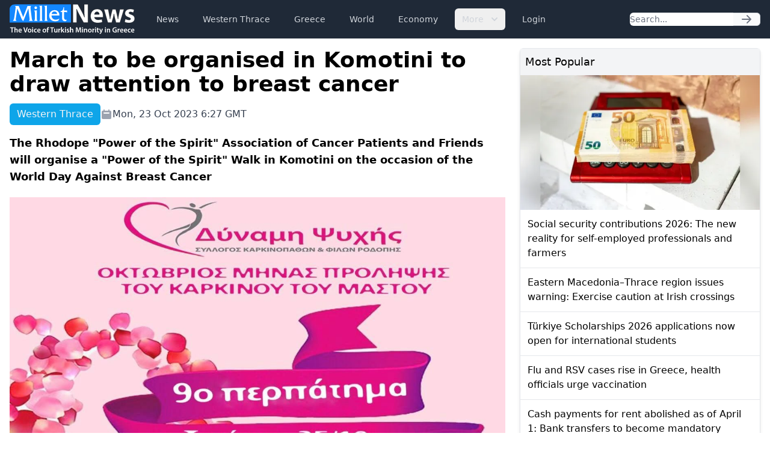

--- FILE ---
content_type: text/html; charset=UTF-8
request_url: https://www.milletnews.com/western-thrace/march-to-be-organised-in-komotini-to-draw-attention-to-breast-cancer
body_size: 6576
content:
<!DOCTYPE html>
<html class="scroll-smooth" lang="en">
<head>
    <meta charset="utf-8">
    <meta name="viewport" content="width=device-width, initial-scale=1">

    <title>March to be organised in Komotini to draw attention to breast cancer | Millet News</title>

        <link rel="canonical" href="https://www.milletnews.com/western-thrace/march-to-be-organised-in-komotini-to-draw-attention-to-breast-cancer">

    <meta property="og:url" content="https://www.milletnews.com/western-thrace/march-to-be-organised-in-komotini-to-draw-attention-to-breast-cancer"/>
    <meta property="og:type" content="article"/>
    <meta property="og:title" content="March to be organised in Komotini to draw attention to breast cancer"/>

    <meta name="twitter:card" content="summary_large_image"/>
    <meta name="twitter:site" content="@milletworld"/>
    <meta name="twitter:creator" content="@milletworld">
    <meta name="twitter:title" content="March to be organised in Komotini to draw attention to breast cancer"/>

            <meta property="og:image" content="https://storage.milletnews.com/articles/10120/QsvkMwK7ffCl5RKl3W2lgJws7AkHnaVNJJ12E44I.jpg"/>
        <meta name="twitter:image" content="https://storage.milletnews.com/articles/10120/QsvkMwK7ffCl5RKl3W2lgJws7AkHnaVNJJ12E44I.jpg"/>
        <meta name="twitter:image:alt" content="March to be organised in Komotini to draw attention to breast cancer"/>
    
                <meta name="description" content="The Rhodope &quot;Power of the Spirit&quot; Association of Cancer Patients and Friends will organise a &quot;Power of the Spirit&quot; Walk in Komotini on the occasion of the World Day Against Breast Cancer">
        <meta property="og:description" content="The Rhodope &quot;Power of the Spirit&quot; Association of Cancer Patients and Friends will organise a &quot;Power of the Spirit&quot; Walk in Komotini on the occasion of the World Day Against Breast Cancer"/>
        <meta name="twitter:description" content="The Rhodope &quot;Power of the Spirit&quot; Association of Cancer Patients and Friends will organise a &quot;Power of the Spirit&quot; Walk in Komotini on the occasion of the World Day Against Breast Cancer"/>
    
    <link rel="preload" as="style" href="https://www.milletnews.com/build/assets/app-CUgqZZjg.css" /><link rel="stylesheet" href="https://www.milletnews.com/build/assets/app-CUgqZZjg.css" />
    <link rel="shortcut icon" href="https://www.milletnews.com/dist/images/favicon/favicon.ico" type="image/x-icon">
    <link rel="icon" href="https://www.milletnews.com/dist/images/favicon/favicon.ico" type="image/x-icon">

    <script defer src="https://unpkg.com/alpinejs@3.9.0/dist/cdn.min.js"></script>

    <script async src="https://www.googletagmanager.com/gtag/js?id=G-LNYSVWFLQQ"></script>
    <script>
        window.dataLayer = window.dataLayer || [];

        function gtag() {
            dataLayer.push(arguments);
        }

        gtag('js', new Date());

        gtag('config', 'G-LNYSVWFLQQ');
    </script>

    <script type='text/javascript' src='https://platform-api.sharethis.com/js/sharethis.js#property=642b8fc745aa460012e1014c&product=sop' async='async'></script>

        <link rel="preload" as="style" href="https://www.milletnews.com/build/assets/article-DWZ1TkM1.css" /><link rel="modulepreload" href="https://www.milletnews.com/build/assets/fslightbox-Ba0EkmQX.js" /><link rel="stylesheet" href="https://www.milletnews.com/build/assets/article-DWZ1TkM1.css" /><script type="module" src="https://www.milletnews.com/build/assets/fslightbox-Ba0EkmQX.js"></script>
    <script async src="https://pagead2.googlesyndication.com/pagead/js/adsbygoogle.js?client=ca-pub-8968304487672528" crossorigin="anonymous"></script>
</head>

<body class="antialiased min-h-screen">

<nav x-data="{ open: false }"
     x-effect="
         body = document.body
         scrollbarWidth = window.innerWidth - body.offsetWidth
         if (open) {
             body.style.overflow = 'hidden'
             body.style.height = '100%'
             body.style.paddingRight = scrollbarWidth + 'px'
         } else {
             body.style = ''
         }
      "
     @keydown.window.escape="open = false"
     class="bg-gray-800 h-16 sticky top-0 z-10">
    <div class="max-w-7xl mx-auto px-4 2xl:px-0 flex items-center justify-between h-full">
        <a href="https://www.milletnews.com">
            <img src="https://www.milletnews.com/dist/images/millet-news.svg" alt="Millet News" class="w-52">
        </a>

        <div class="flex-1 flex items-center justify-center sm:items-stretch sm:justify-start">
            <div class="hidden lg:block lg:ml-6">
                <ul class="flex items-center space-x-4">
                    <!-- Current: "bg-gray-900 text-white", Default: "text-gray-300 hover:bg-gray-700 hover:text-white" -->
                                                                                                    <li>
                                <a href="https://www.milletnews.com/news" class="whitespace-nowrap inline-flex px-3 py-2 rounded-md text-sm font-medium text-gray-300 hover:bg-gray-700 hover:text-white">News</a>
                            </li>
                                                                                                                            <li>
                                <a href="https://www.milletnews.com/western-thrace" class="whitespace-nowrap inline-flex px-3 py-2 rounded-md text-sm font-medium text-gray-300 hover:bg-gray-700 hover:text-white">Western Thrace</a>
                            </li>
                                                                                                                            <li>
                                <a href="https://www.milletnews.com/greece" class="whitespace-nowrap inline-flex px-3 py-2 rounded-md text-sm font-medium text-gray-300 hover:bg-gray-700 hover:text-white">Greece</a>
                            </li>
                                                                                                                            <li>
                                <a href="https://www.milletnews.com/world" class="whitespace-nowrap inline-flex px-3 py-2 rounded-md text-sm font-medium text-gray-300 hover:bg-gray-700 hover:text-white">World</a>
                            </li>
                                                                                                                            <li>
                                <a href="https://www.milletnews.com/economy" class="whitespace-nowrap inline-flex px-3 py-2 rounded-md text-sm font-medium text-gray-300 hover:bg-gray-700 hover:text-white">Economy</a>
                            </li>
                                                                                                <li x-data="{ open: false }" @keydown.escape.stop="open = false" @click.away="open = false" class="relative inline-block text-left">
                                <button @click="open = !open" class="inline-flex items-end px-3 py-2 rounded-md text-sm font-medium text-gray-300 hover:bg-gray-700 hover:text-white">
                                    More
                                    <svg class="-mr-1 ml-2 h-5 w-5" xmlns="http://www.w3.org/2000/svg" viewBox="0 0 20 20" fill="currentColor" aria-hidden="true">
                                        <path fill-rule="evenodd" d="M5.293 7.293a1 1 0 011.414 0L10 10.586l3.293-3.293a1 1 0 111.414 1.414l-4 4a1 1 0 01-1.414 0l-4-4a1 1 0 010-1.414z" clip-rule="evenodd"></path>
                                    </svg>
                                </button>

                                <div x-show="open" x-cloak x-transition:enter="transition ease-out duration-100" x-transition:enter-start="transform opacity-0 scale-95" x-transition:enter-end="transform opacity-100 scale-100" x-transition:leave="transition ease-in duration-75" x-transition:leave-start="transform opacity-100 scale-100" x-transition:leave-end="transform opacity-0 scale-95" class="origin-top-right absolute right-0 mt-2 w-56 rounded-md shadow-lg bg-white ring-1 ring-black ring-opacity-5 focus:outline-none">
                                    <ul class="py-1" role="none">
                                                                                                                                <li>
                                                <a href="https://www.milletnews.com/balkans" class="block px-4 py-2 text-sm text-gray-700 hover:bg-gray-200" @click="open = false">Balkans</a>
                                            </li>
                                                                                                                                <li>
                                                <a href="https://www.milletnews.com/turkiye" class="block px-4 py-2 text-sm text-gray-700 hover:bg-gray-200" @click="open = false">Türkiye</a>
                                            </li>
                                                                                                                                <li>
                                                <a href="https://www.milletnews.com/video" class="block px-4 py-2 text-sm text-gray-700 hover:bg-gray-200" @click="open = false">Video</a>
                                            </li>
                                                                                                                                <li>
                                                <a href="https://www.milletnews.com/turkish-minority" class="block px-4 py-2 text-sm text-gray-700 hover:bg-gray-200" @click="open = false">Turkish Minority</a>
                                            </li>
                                                                                                                                <li>
                                                <a href="https://www.milletnews.com/opinion" class="block px-4 py-2 text-sm text-gray-700 hover:bg-gray-200" @click="open = false">Opinion</a>
                                            </li>
                                                                                                                                <li>
                                                <a href="https://www.milletnews.com/sports" class="block px-4 py-2 text-sm text-gray-700 hover:bg-gray-200" @click="open = false">Sports</a>
                                            </li>
                                                                                                                                <li>
                                                <a href="https://www.milletnews.com/science-technology" class="block px-4 py-2 text-sm text-gray-700 hover:bg-gray-200" @click="open = false">Science - Technology</a>
                                            </li>
                                                                            </ul>
                                </div>
                            </li>
                                            
                                            <li>
                            <a href="https://www.milletnews.com/login" class="inline-flex text-gray-300 hover:bg-gray-700 hover:text-white px-3 py-2 rounded-md text-sm font-medium">Login</a>
                        </li>
                                    </ul>
            </div>
        </div>

        <form class="hidden lg:flex shrink-1 relative" action="https://www.milletnews.com/search">
            <div class="flex rounded-md">
                <input name="q" type="search" value="" placeholder="Search..." class="rounded-l-md block w-full shadow-sm sm:text-sm focus:ring-cyan-500 focus:border-cyan-500 border-gray-300"/>
                <button type="submit" class="inline-flex items-center px-3 rounded-r-md border border-l-0 border-gray-300 bg-gray-50 text-gray-500 text-sm">
                    <svg class="w-5 h-5 text-gray-500 w-4 h-4" xmlns="http://www.w3.org/2000/svg" viewBox="0 0 20 20" fill="currentColor">
        <path fill-rule="evenodd" d="M10.293 3.293a1 1 0 011.414 0l6 6a1 1 0 010 1.414l-6 6a1 1 0 01-1.414-1.414L14.586 11H3a1 1 0 110-2h11.586l-4.293-4.293a1 1 0 010-1.414z" clip-rule="evenodd"/>
    </svg>
                </button>
            </div>
        </form>

        <button @click="open = !open" type="button" x-show="!open" class="inline-flex lg:hidden items-center justify-center p-2 rounded-md text-gray-400 hover:text-white hover:bg-gray-700 focus:outline-none focus:ring-2 focus:ring-inset focus:ring-white" aria-controls="mobile-menu"
                x-bind:aria-expanded="open.toString()">
            <span class="sr-only">Open main menu</span>
            <svg class="w-6 h-6 block" x-show="!open" xmlns="http://www.w3.org/2000/svg" fill="none" viewBox="0 0 24 24" stroke="currentColor" stroke-width="2">
        <path stroke-linecap="round" stroke-linejoin="round" d="M4 6h16M4 12h16M4 18h16"/>
    </svg>
            <svg class="w-6 h-6" x-show="open" x-cloak="x-cloak" xmlns="http://www.w3.org/2000/svg" fill="none" viewBox="0 0 24 24" stroke="currentColor" stroke-width="2">
        <path stroke-linecap="round" stroke-linejoin="round" d="M6 18L18 6M6 6l12 12"/>
    </svg>
        </button>
    </div>

    
    <div x-show="open"
         style="display: none"
         x-transition.opacity.duration.300ms
         class="fixed inset-0 bg-black bg-opacity-25 z-10"
         @click="open = false" aria-hidden="true">
    </div>

    
    <div x-show="open"
         style="display: none"
         x-transition:enter="transition ease-in-out duration-300 transform"
         x-transition:enter-start="-translate-x-full"
         x-transition:enter-end="translate-x-0"
         x-transition:leave="transition ease-in-out duration-300 transform"
         x-transition:leave-start="translate-x-0"
         x-transition:leave-end="-translate-x-full"
         class="fixed inset-0 max-w-xs w-full h-screen bg-white shadow-xl pb-6 flex flex-col overflow-y-auto z-20 px-4"
    >
        <ul class="mt-6 flex flex-col space-y-6">
            <li class="flow-root">
                <a href="https://www.milletnews.com" class="text-gray-500 p-2" aria-current="page">Home</a>
            </li>

                                                <li class="flow-root">
                        <a href="https://www.milletnews.com/news" class="text-gray-500 p-2">News</a>
                    </li>
                                                                <li class="flow-root">
                        <a href="https://www.milletnews.com/western-thrace" class="text-gray-500 p-2">Western Thrace</a>
                    </li>
                                                                <li class="flow-root">
                        <a href="https://www.milletnews.com/greece" class="text-gray-500 p-2">Greece</a>
                    </li>
                                                                <li class="flow-root">
                        <a href="https://www.milletnews.com/world" class="text-gray-500 p-2">World</a>
                    </li>
                                                                <li class="flow-root">
                        <a href="https://www.milletnews.com/economy" class="text-gray-500 p-2">Economy</a>
                    </li>
                                                                                        <li class="flow-root">
                            <a href="https://www.milletnews.com/balkans" class="text-gray-500 p-2">Balkans</a>
                        </li>
                                            <li class="flow-root">
                            <a href="https://www.milletnews.com/turkiye" class="text-gray-500 p-2">Türkiye</a>
                        </li>
                                            <li class="flow-root">
                            <a href="https://www.milletnews.com/video" class="text-gray-500 p-2">Video</a>
                        </li>
                                            <li class="flow-root">
                            <a href="https://www.milletnews.com/turkish-minority" class="text-gray-500 p-2">Turkish Minority</a>
                        </li>
                                            <li class="flow-root">
                            <a href="https://www.milletnews.com/opinion" class="text-gray-500 p-2">Opinion</a>
                        </li>
                                            <li class="flow-root">
                            <a href="https://www.milletnews.com/sports" class="text-gray-500 p-2">Sports</a>
                        </li>
                                            <li class="flow-root">
                            <a href="https://www.milletnews.com/science-technology" class="text-gray-500 p-2">Science - Technology</a>
                        </li>
                                                
                            <li class="flow-root">
                    <a href="https://www.milletnews.com/login" class="text-gray-500 p-2">Login</a>

                </li>
                    </ul>

        <form class="flex lg:hidden mt-6 relative" action="https://www.milletnews.com/search">
            <div class="flex rounded-md w-full">
                <input name="q" type="search" value="" placeholder="Search..." class="rounded-l-md block w-full shadow-sm sm:text-sm focus:ring-cyan-500 focus:border-cyan-500 border-gray-300"/>
                <button type="submit" class="inline-flex items-center px-3 rounded-r-md border border-l-0 border-gray-300 bg-gray-50 text-gray-500 text-sm">
                    <svg class="w-5 h-5 text-gray-500 w-4 h-4" xmlns="http://www.w3.org/2000/svg" viewBox="0 0 20 20" fill="currentColor">
        <path fill-rule="evenodd" d="M10.293 3.293a1 1 0 011.414 0l6 6a1 1 0 010 1.414l-6 6a1 1 0 01-1.414-1.414L14.586 11H3a1 1 0 110-2h11.586l-4.293-4.293a1 1 0 010-1.414z" clip-rule="evenodd"/>
    </svg>
                </button>
            </div>
        </form>
    </div>
</nav>

<div class="max-w-7xl mx-auto p-4 2xl:px-0">
        <main class="grid grid-cols-6 gap-6">
        <div class="col-span-6 lg:col-span-4">
            <article class="grid">
                <h1 class="text-4xl font-bold">March to be organised in Komotini to draw attention to breast cancer</h1>

                <div class="mt-3 text-gray-700 grid sm:flex items-center gap-x-4 gap-y-1 text-base">
                    <div class="flex">
                        <div class="font-medium text-gray-100 bg-sky-500 px-3 py-1.5 rounded-md">Western Thrace</div>
                    </div>

                    <div class="flex items-center gap-1">
                        <svg class="w-5 h-5 text-gray-400" xmlns="http://www.w3.org/2000/svg" viewBox="0 0 20 20" fill="currentColor">
        <path fill-rule="evenodd" d="M6 2a1 1 0 00-1 1v1H4a2 2 0 00-2 2v10a2 2 0 002 2h12a2 2 0 002-2V6a2 2 0 00-2-2h-1V3a1 1 0 10-2 0v1H7V3a1 1 0 00-1-1zm0 5a1 1 0 000 2h8a1 1 0 100-2H6z" clip-rule="evenodd"/>
    </svg>
 Mon, 23 Oct 2023 6:27 GMT
                    </div>

                    
                    <div class="ml-auto">
                        <div class="sharethis-inline-share-buttons"></div>

                    </div>
                </div>

                <div class="mt-4 text-lg font-semibold">The Rhodope &quot;Power of the Spirit&quot; Association of Cancer Patients and Friends will organise a &quot;Power of the Spirit&quot; Walk in Komotini on the occasion of the World Day Against Breast Cancer</div>

                                    <picture class="my-5">
                        <source media="(min-width: 640px)" srcset="https://storage.milletnews.com/articles/10120/QsvkMwK7ffCl5RKl3W2lgJws7AkHnaVNJJ12E44I.jpg">
                        <img src="https://storage.milletnews.com/articles/10120/md-QsvkMwK7ffCl5RKl3W2lgJws7AkHnaVNJJ12E44I.jpg" alt="March to be organised in Komotini to draw attention to breast cancer" class="aspect-video w-full">
                    </picture>
                
                <div class="article text-lg" id="content">
                    <p>On the occasion of the World Day for the Fight against <a class="text-blue-600" href="https://www.milletnews.com/tags/breast-cancer">Breast Cancer</a>, the Rhodope "Power of the Spirit" Association with the slogan "We Walk Against <a class="text-blue-600" href="https://www.milletnews.com/tags/breast-cancer">Breast Cancer</a>" is supporting the event to be held on Wednesday 25 October 2023 at 18.00 in the town square of <a class="text-blue-600" href="https://www.milletnews.com/tags/komotini">Komotini</a> and the subsequent march to be held on the occasion of the World Day for the Fight against <a class="text-blue-600" href="https://www.milletnews.com/tags/breast-cancer">Breast Cancer</a>.</p>
<p>The association issued a press release regarding the 9th Spirit Power Walk to be organised on Wednesday and stated the following:</p>
<p>"In 1985, October was designated as <a class="text-blue-600" href="https://www.milletnews.com/tags/breast-cancer">Breast Cancer</a> Awareness Month, an international campaign to raise awareness among women and raise funds for research, prevention, early detection and treatment of the most common malignancy (tumour types) in women.</p>
<p>Every year in October, the "Power of the Spirit" Association organises various information and awareness activities for the prevention of <a class="text-blue-600" href="https://www.milletnews.com/tags/breast-cancer">breast cancer</a>.</p>
<p>In addition to all the actions, it also carries out the symbolic march through the streets of <a class="text-blue-600" href="https://www.milletnews.com/tags/komotini">Komotini</a>, which has now been created.</p>
<p>The 9th "Power of the Spirit" Walk, which is organised for the 9th time this year, will start at 18.00 on Wednesday, 25 October 2023, the World Day Against <a class="text-blue-600" href="https://www.milletnews.com/tags/breast-cancer">Breast Cancer</a>, from the town square of <a class="text-blue-600" href="https://www.milletnews.com/tags/komotini">Komotini</a>.</p>
<p>The event programme will start at 18.00. At 18.30, the doctors who will attend the event will greet the participants and give important messages. After the speeches, the march will start at 19.00.</p>
<p>Come and walk with a flower in your hand, wearing this year's tree of life t-shirts prepared by the association and it is important that we take care of ourselves as we take care of a flower. Flowers will be provided by the association."</p>
                </div>

                
                <section>
    <ul class="flex flex-wrap gap-2">
                    <li class="font-medium text-gray-100 bg-sky-500 px-3 py-0.5 rounded-md text-sm">
                <a href="https://www.milletnews.com/tags/breast-cancer">#breast cancer</a>
            </li>
                    <li class="font-medium text-gray-100 bg-sky-500 px-3 py-0.5 rounded-md text-sm">
                <a href="https://www.milletnews.com/tags/komotini">#komotini</a>
            </li>
                    <li class="font-medium text-gray-100 bg-sky-500 px-3 py-0.5 rounded-md text-sm">
                <a href="https://www.milletnews.com/tags/western-thrace">#western thrace</a>
            </li>
            </ul>
</section>
            </article>

            <section class="mt-8">
    <h2 class="mb-4 text-2xl font-medium border-b grid">
        Related News
        <span class="border-b-2 border-sky-500 pb-1 w-16"></span>
    </h2>

    <ul class="flex gap-6 overflow-x-auto lg:grid lg:grid-cols-3 px-0.5 pb-1.5">
                    <li class="w-60 min-w-[15rem] rounded-md border lg:col-span-1 lg:w-auto lg:min-w-0 shadow-md">
                <article>
                    <a href="https://www.milletnews.com/western-thrace/municipality-of-gumulcine-joins-european-initiative-urban-agenda-for-the-eu" class="flex flex-col h-full">
                        <picture>
                            <source media="(min-width: 640px)" srcset="https://storage.milletnews.com/articles/21103/md-YCdgqCLl0IFI8tji2yXoY5DtSYq5CGP2qjO0QU3k.png">
                            <img src="https://storage.milletnews.com/articles/21103/md-YCdgqCLl0IFI8tji2yXoY5DtSYq5CGP2qjO0QU3k.png" alt="Municipality of Gümülcine joins European Initiative “Urban Agenda for the EU”" class="aspect-video rounded-t" loading="lazy">
                        </picture>
                    </a>

                    <div class="grid p-4 grow">
                        <h2 class="leading-snug line-clamp-3 mb-2">
                            <a href="https://www.milletnews.com/western-thrace/municipality-of-gumulcine-joins-european-initiative-urban-agenda-for-the-eu" class="block">Municipality of Gümülcine joins European Initiative “Urban Agenda for the EU”</a>
                        </h2>
                        <div class="text-sm text-gray-400 mt-auto">September 4, 2025</div>
                    </div>
                </article>
            </li>
                    <li class="w-60 min-w-[15rem] rounded-md border lg:col-span-1 lg:w-auto lg:min-w-0 shadow-md">
                <article>
                    <a href="https://www.milletnews.com/western-thrace/golden-horn-brass-receives-standing-ovation-in-komotini" class="flex flex-col h-full">
                        <picture>
                            <source media="(min-width: 640px)" srcset="https://storage.milletnews.com/articles/20178/md-ZJtWOsgTAtir5ykqKLPChiUZqw8Sqi00pkNwoSNG.webp">
                            <img src="https://storage.milletnews.com/articles/20178/md-ZJtWOsgTAtir5ykqKLPChiUZqw8Sqi00pkNwoSNG.webp" alt="Golden Horn Brass receives standing ovation in Komotini" class="aspect-video rounded-t" loading="lazy">
                        </picture>
                    </a>

                    <div class="grid p-4 grow">
                        <h2 class="leading-snug line-clamp-3 mb-2">
                            <a href="https://www.milletnews.com/western-thrace/golden-horn-brass-receives-standing-ovation-in-komotini" class="block">Golden Horn Brass receives standing ovation in Komotini</a>
                        </h2>
                        <div class="text-sm text-gray-400 mt-auto">July 8, 2025</div>
                    </div>
                </article>
            </li>
                    <li class="w-60 min-w-[15rem] rounded-md border lg:col-span-1 lg:w-auto lg:min-w-0 shadow-md">
                <article>
                    <a href="https://www.milletnews.com/western-thrace/komotini-launches-new-social-support-program-for-the-homeless" class="flex flex-col h-full">
                        <picture>
                            <source media="(min-width: 640px)" srcset="https://storage.milletnews.com/articles/20129/md-gZKzIrx7rjZhH7n2xaWzNkBY0wLpaJfJvYvJ2mhY.webp">
                            <img src="https://storage.milletnews.com/articles/20129/md-gZKzIrx7rjZhH7n2xaWzNkBY0wLpaJfJvYvJ2mhY.webp" alt="Komotini launches new social support program for the homeless" class="aspect-video rounded-t" loading="lazy">
                        </picture>
                    </a>

                    <div class="grid p-4 grow">
                        <h2 class="leading-snug line-clamp-3 mb-2">
                            <a href="https://www.milletnews.com/western-thrace/komotini-launches-new-social-support-program-for-the-homeless" class="block">Komotini launches new social support program for the homeless</a>
                        </h2>
                        <div class="text-sm text-gray-400 mt-auto">July 4, 2025</div>
                    </div>
                </article>
            </li>
                    <li class="w-60 min-w-[15rem] rounded-md border lg:col-span-1 lg:w-auto lg:min-w-0 shadow-md">
                <article>
                    <a href="https://www.milletnews.com/western-thrace/mufti-of-komotini-condemns-magazine-for-publishing-cartoon-of-prophet-muhammad" class="flex flex-col h-full">
                        <picture>
                            <source media="(min-width: 640px)" srcset="https://storage.milletnews.com/articles/20107/md-fzoTGigdzou90urQAme7XI6RErS1B96Pva3tCFEx.png">
                            <img src="https://storage.milletnews.com/articles/20107/md-fzoTGigdzou90urQAme7XI6RErS1B96Pva3tCFEx.png" alt="Mufti of Komotini condemns magazine for publishing cartoon of Prophet Muhammad" class="aspect-video rounded-t" loading="lazy">
                        </picture>
                    </a>

                    <div class="grid p-4 grow">
                        <h2 class="leading-snug line-clamp-3 mb-2">
                            <a href="https://www.milletnews.com/western-thrace/mufti-of-komotini-condemns-magazine-for-publishing-cartoon-of-prophet-muhammad" class="block">Mufti of Komotini condemns magazine for publishing cartoon of Prophet Muhammad</a>
                        </h2>
                        <div class="text-sm text-gray-400 mt-auto">July 3, 2025</div>
                    </div>
                </article>
            </li>
                    <li class="w-60 min-w-[15rem] rounded-md border lg:col-span-1 lg:w-auto lg:min-w-0 shadow-md">
                <article>
                    <a href="https://www.milletnews.com/western-thrace/institutional-network-to-be-established-for-carbon-footprint-monitoring-in-komotini" class="flex flex-col h-full">
                        <picture>
                            <source media="(min-width: 640px)" srcset="https://storage.milletnews.com/articles/20071/md-PptmjBcUJ3FdbroaEdNzWmRRlCALwCUHfImX6Wby.webp">
                            <img src="https://storage.milletnews.com/articles/20071/md-PptmjBcUJ3FdbroaEdNzWmRRlCALwCUHfImX6Wby.webp" alt="Institutional network to be established for carbon footprint monitoring in Komotini" class="aspect-video rounded-t" loading="lazy">
                        </picture>
                    </a>

                    <div class="grid p-4 grow">
                        <h2 class="leading-snug line-clamp-3 mb-2">
                            <a href="https://www.milletnews.com/western-thrace/institutional-network-to-be-established-for-carbon-footprint-monitoring-in-komotini" class="block">Institutional network to be established for carbon footprint monitoring in Komotini</a>
                        </h2>
                        <div class="text-sm text-gray-400 mt-auto">July 1, 2025</div>
                    </div>
                </article>
            </li>
                    <li class="w-60 min-w-[15rem] rounded-md border lg:col-span-1 lg:w-auto lg:min-w-0 shadow-md">
                <article>
                    <a href="https://www.milletnews.com/western-thrace/outstanding-graduation-results-from-two-minority-high-schools-in-western-thrace" class="flex flex-col h-full">
                        <picture>
                            <source media="(min-width: 640px)" srcset="https://storage.milletnews.com/articles/20030/md-IveBYMNIG5YkLLX5Ltmq8QYWrHWhgFOxIS7cdoTT.webp">
                            <img src="https://storage.milletnews.com/articles/20030/md-IveBYMNIG5YkLLX5Ltmq8QYWrHWhgFOxIS7cdoTT.webp" alt="Outstanding graduation results from two Minority High Schools in Western Thrace" class="aspect-video rounded-t" loading="lazy">
                        </picture>
                    </a>

                    <div class="grid p-4 grow">
                        <h2 class="leading-snug line-clamp-3 mb-2">
                            <a href="https://www.milletnews.com/western-thrace/outstanding-graduation-results-from-two-minority-high-schools-in-western-thrace" class="block">Outstanding graduation results from two Minority High Schools in Western Thrace</a>
                        </h2>
                        <div class="text-sm text-gray-400 mt-auto">June 28, 2025</div>
                    </div>
                </article>
            </li>
            </ul>
</section>
        </div>

        <div class="col-span-6 lg:col-span-2 space-y-6">
            <section class="border rounded-md shadow-md">
    <h2 class="bg-gray-100 p-2 text-lg font-medium">Most Popular</h2>

    <ul class="divide-y divide-gray-200">
                    <li>
                <article>
                                            <a href="https://www.milletnews.com/greece/social-security-contributions-2026-the-new-reality-for-self-employed-professionals-and-farmers">
                            <picture>
                                <img src="https://storage.milletnews.com/articles/23069/md-QFcd4Fq79i6mEMHxpoNnabUHukyYfuHrU7tx7iAh.webp" alt="Social security contributions 2026: The new reality for self-employed professionals and farmers" loading="lazy">
                            </picture>
                        </a>
                                        <h3 class="p-3">
                        <a href="https://www.milletnews.com/greece/social-security-contributions-2026-the-new-reality-for-self-employed-professionals-and-farmers" class="block font-medium">Social security contributions 2026: The new reality for self-employed professionals and farmers</a>
                    </h3>
                </article>
            </li>
                    <li>
                <article>
                                        <h3 class="p-3">
                        <a href="https://www.milletnews.com/western-thrace/eastern-macedonia-thrace-region-issues-warning-exercise-caution-at-irish-crossings" class="block font-medium">Eastern Macedonia–Thrace region issues warning: Exercise caution at Irish crossings</a>
                    </h3>
                </article>
            </li>
                    <li>
                <article>
                                        <h3 class="p-3">
                        <a href="https://www.milletnews.com/turkiye/turkiye-scholarships-2026-applications-now-open-for-international-students" class="block font-medium">Türkiye Scholarships 2026 applications now open for international students</a>
                    </h3>
                </article>
            </li>
                    <li>
                <article>
                                        <h3 class="p-3">
                        <a href="https://www.milletnews.com/greece/flu-and-rsv-cases-rise-in-greece-health-officials-urge-vaccination" class="block font-medium">Flu and RSV cases rise in Greece, health officials urge vaccination</a>
                    </h3>
                </article>
            </li>
                    <li>
                <article>
                                        <h3 class="p-3">
                        <a href="https://www.milletnews.com/greece/cash-payments-for-rent-abolished-as-of-april-1-bank-transfers-to-become-mandatory" class="block font-medium">Cash payments for rent abolished as of April 1: Bank transfers to become mandatory</a>
                    </h3>
                </article>
            </li>
                    <li>
                <article>
                                        <h3 class="p-3">
                        <a href="https://www.milletnews.com/western-thrace/schools-closed-in-kozlukebir-and-mustafcova-due-to-heavy-snow-and-ice" class="block font-medium">Schools closed in Kozlukebir and Mustafçova due to heavy snow and ice</a>
                    </h3>
                </article>
            </li>
            </ul>
</section>

            <div>
                <!-- Slot 2 -->
                <ins class="adsbygoogle"
                      style="display:inline-block;width:100%;height:345px"
                     data-ad-client="ca-pub-8968304487672528"
                     data-ad-slot="4644909096"></ins>
                <script>
                    (adsbygoogle = window.adsbygoogle || []).push({});
                </script>
            </div>

            <section class="border rounded-md shadow-md">
    <h2 class="bg-gray-100 p-2 text-lg font-medium rounded-t-md">
        <a href="https://www.milletnews.com/western-thrace" class="text-sky-700">More about Western Thrace</a>
    </h2>

    <ul class="divide-y divide-gray-200">
                    <li>
                <article>
                                            <a href="https://www.milletnews.com/western-thrace/police-identify-suspects-in-store-break-ins-in-western-thrace">
                            <picture>
                                <img src="https://storage.milletnews.com/articles/23258/md-CufDnCu01j0hnkHb05BDjSd5OhtCa4mrF1X2DcaZ.webp" alt="Police identify suspects in store break-ins in Western Thrace" loading="lazy">
                            </picture>
                        </a>
                                        <h3 class="p-3">
                        <a href="https://www.milletnews.com/western-thrace/police-identify-suspects-in-store-break-ins-in-western-thrace" class="block font-medium">Police identify suspects in store break-ins in Western Thrace</a>
                    </h3>
                </article>
            </li>
                    <li>
                <article>
                                        <h3 class="p-3">
                        <a href="https://www.milletnews.com/western-thrace/burhan-baran-demircik-bulgaria-border-crossing-opened-with-serious-risks" class="block font-medium">Burhan Baran: Demircik–Bulgaria border crossing opened with serious risks</a>
                    </h3>
                </article>
            </li>
                    <li>
                <article>
                                        <h3 class="p-3">
                        <a href="https://www.milletnews.com/western-thrace/abttf-warns-brussels-rights-violations-against-western-thrace-turks-on-eu-agenda" class="block font-medium">ABTTF warns Brussels: Rights violations against Western Thrace Turks on EU agenda</a>
                    </h3>
                </article>
            </li>
                    <li>
                <article>
                                        <h3 class="p-3">
                        <a href="https://www.milletnews.com/western-thrace/appeal-hearing-in-case-seeking-closure-of-western-thrace-fenerbahce-supporters-association-set-for-january-23" class="block font-medium">Appeal Hearing in Case Seeking Closure of Western Thrace Fenerbahçe Supporters Association Set for January 23</a>
                    </h3>
                </article>
            </li>
                    <li>
                <article>
                                        <h3 class="p-3">
                        <a href="https://www.milletnews.com/western-thrace/ribbons-cut-problems-remain-on-the-demircik-bulgaria-road" class="block font-medium">Ribbons cut, problems remain on the Demircik–Bulgaria road</a>
                    </h3>
                </article>
            </li>
                    <li>
                <article>
                                        <h3 class="p-3">
                        <a href="https://www.milletnews.com/western-thrace/mp-zeybek-submits-parliamentary-inquiry-over-dangerous-road-project-in-iskece" class="block font-medium">MP Zeybek submits parliamentary inquiry over dangerous road project in İskeçe</a>
                    </h3>
                </article>
            </li>
            </ul>
</section>
        </div>
    </main>
</div>

<div class="bg-gray-800 py-4">
    <nav class="max-w-7xl mx-auto px-4 2xl:px-0 grid md:flex items-center gap-x-16 gap-y-8">
        <div class="grid gap-3">
            <a href="https://www.milletnews.com">
                <img src="https://www.milletnews.com/dist/images/millet-news.svg" alt="Millet News" class="w-52">
            </a>
            <div class="text-sm text-gray-200">&copy; 2026 Millet Media</div>
        </div>

        <ul class="flex flex-wrap gap-x-6 gap-y-1">
            <li><a class="text-gray-100" href="https://www.milletnews.com/news">News</a></li>

            <li><a class="text-gray-100" href="https://www.milletnews.com/western-thrace">Western Thrace</a></li>

            <li><a class="text-gray-100" href="https://www.milletnews.com/greece">Greece</a></li>

            <li><a class="text-gray-100" href="https://www.milletnews.com/world">World</a></li>

            <li><a class="text-gray-100" href="https://www.milletnews.com/economy">Economy</a></li>

            <li><a class="text-gray-100" href="https://www.milletnews.com/balkans">Balkans</a></li>

            <li><a class="text-gray-100" href="https://www.milletnews.com/turkey">Turkey</a></li>

            <li><a class="text-gray-100" href="https://www.milletnews.com/video">Video</a></li>

            <li><a class="text-gray-100" href="https://www.milletnews.com/turkish-minority">Turkish Minority</a></li>

            <li><a class="text-gray-100" href="https://www.milletnews.com/opinion">Opinion</a></li>

            <li><a class="text-gray-100" href="https://www.milletnews.com/sports">Sports</a></li>
        </ul>
    </nav>

    <div class="max-w-7xl mx-auto px-4 2xl:px-0 flex items-center mt-8">
        <div class="flex flex-wrap text-gray-100 gap-x-4 gap-y-1 text-xs">
            <div class="font-medium ">MILLET MEDIA OE.</div>
            <div class="">BİLAL BUDUR & CENGİZ ÖMER KOLLEKTİF ŞİRKETİ.</div>
            <div class="">Address: Miaouli 7-9, Xanthi 67100, GREECE.</div>
            <div class="">Tel: +30 25410 77968.</div>
            <div class="">Email: info@milletgazetesi.gr.</div>
        </div>
    </div>
</div>

</body>
</html>


--- FILE ---
content_type: text/html; charset=utf-8
request_url: https://www.google.com/recaptcha/api2/aframe
body_size: 266
content:
<!DOCTYPE HTML><html><head><meta http-equiv="content-type" content="text/html; charset=UTF-8"></head><body><script nonce="EJaDkz8tNdewdEZ8frbv5g">/** Anti-fraud and anti-abuse applications only. See google.com/recaptcha */ try{var clients={'sodar':'https://pagead2.googlesyndication.com/pagead/sodar?'};window.addEventListener("message",function(a){try{if(a.source===window.parent){var b=JSON.parse(a.data);var c=clients[b['id']];if(c){var d=document.createElement('img');d.src=c+b['params']+'&rc='+(localStorage.getItem("rc::a")?sessionStorage.getItem("rc::b"):"");window.document.body.appendChild(d);sessionStorage.setItem("rc::e",parseInt(sessionStorage.getItem("rc::e")||0)+1);localStorage.setItem("rc::h",'1769068279124');}}}catch(b){}});window.parent.postMessage("_grecaptcha_ready", "*");}catch(b){}</script></body></html>